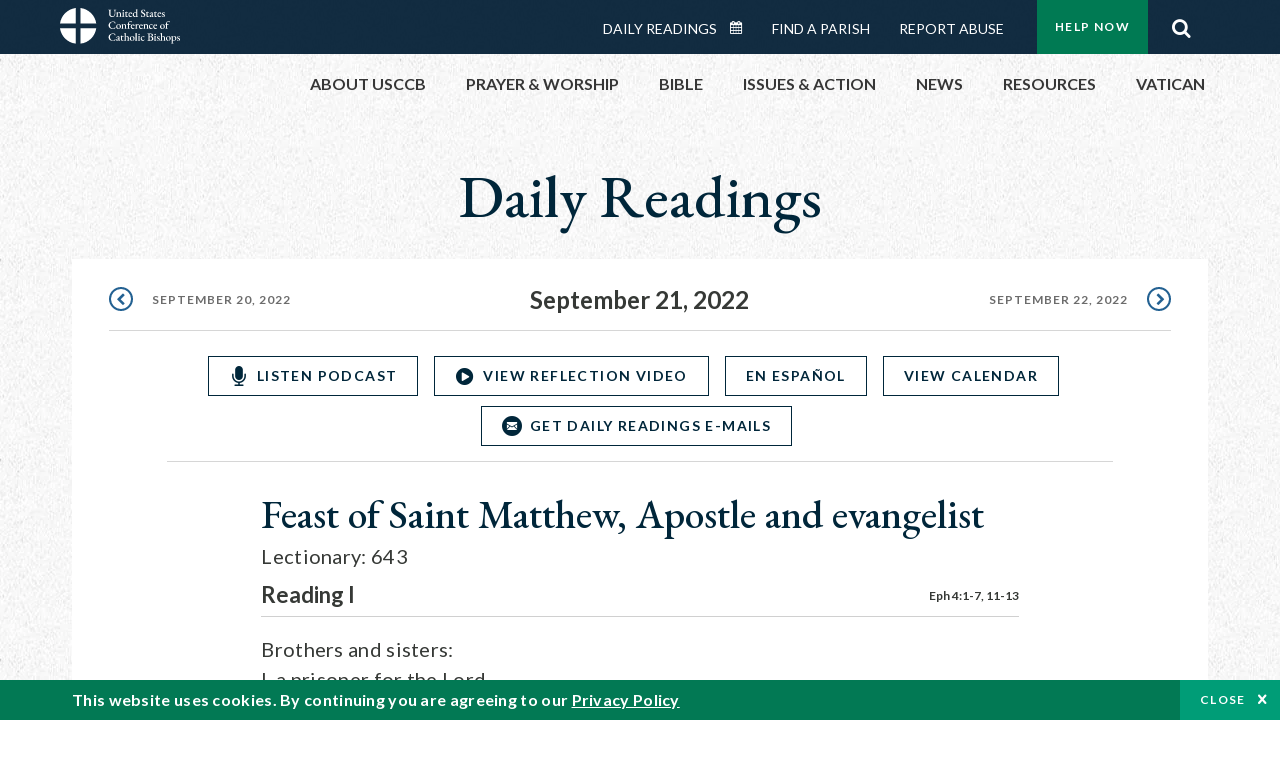

--- FILE ---
content_type: application/x-javascript
request_url: https://bible.usccb.org/modules/custom/ai_feedblitz_service/js/ai_subscribe_rest.js?swb0ch
body_size: 1447
content:
/**
 * @file
 * Global utilities.
 *
 */
(function ($, Drupal) {

  'use strict';

  Drupal.behaviors.ai_subscribe_rest = {
    attach: function (context, settings) {
      $('.subscribe-rest',context).each(function() {
        var form = $(this)[0],
        subm = $(this).find('.form-submit')[0],
        pattern = {
          'false':false,
          'true': true,
          'email': /^(([^<>()\[\]\\.,;:\s@"]+(\.[^<>()\[\]\\.,;:\s@"]+)*)|(".+"))@((\[[0-9]{1,3}\.[0-9]{1,3}\.[0-9]{1,3}\.[0-9]{1,3}\])|(([a-zA-Z\-0-9]+\.)+[a-zA-Z]{2,}))$/,
        }, gr = [],
        $elms = $(this).find('input','textarea').not('[group]'),
        $gelms = $(this).find('input','textarea').filter('[group]');

        subm.onclick = function () {
          var err = false, str='', $redirect, $message, email='', fok = function() {}, ferr = function() {};
          if ( $(this).data('ai_subscribe') && $.isFunction($(this).data('ai_subscribe').fok) ) {
            fok = $(this).data('ai_subscribe').fok;
          };
          if ( $(this).data('ai_subscribe') && $.isFunction($(this).data('ai_subscribe').ferr) ) {
            ferr = $(this).data('ai_subscribe').ferr;
          };

          function approve(elm, vote) {
            var val = (elm.type == 'checkbox'?elm.checked:elm.value);
            val = val === ""?'""':(typeof(val)=='string'?'"'+val+'"':val);
            if (vote) {
              $(elm).removeClass('error');
            } else {
              $(elm).addClass('error');
              err = true;
            }
            return '"'+elm.name+'":' + val;
          }
          function check(elm) {
            var fl = false,  val = (elm.type == 'checkbox'?elm.checked:elm.value);
            if (elm.name == 'redirect') $redirect = $(elm);
            if (elm.name == 'message') $message = $(elm);
            if (!elm.hidden) {
              if (!elm.required) {
                fl = true;
              } else if ($(elm).attr('data-pattern') && typeof pattern[$(elm).data('pattern')] != "undefined") {
                if (elm.type == 'checkbox') {
                  if ( pattern[$(elm).attr('data-pattern')] === val ) fl = true;
                } else if (pattern[$(elm).attr('data-pattern')].test(val.toLowerCase())) {
                  fl = true;
                  if (elm.name == 'email') email = val;
                }
              } else if ( val != "") fl = true;
            } else fl = true;
            return fl;
          }

          //Validate data values for JSON array
          $elms.each(function() {
            let fl  = false;
            fl = check(this);
            str = str + approve(this, fl)+',';
          });
          $gelms.each(function() {
            var gn = $(this).attr('group');
            if ( gr.indexOf( gn ) == -1 ) gr.push(gn);
          });
          for (var i1 = 0; i1 < gr.length; i1++) {
            var name = gr[i1], fl = true, gstr = '',
            $gr = $gelms.filter('[group="'+name+'"]'), $grw = $gr.closest('.group');
            $gr.each(function(i) {
              if (this.type == 'checkbox' || this.type == 'radio') {
                var fl1 = this.checked;
                if (fl1) {
                  gstr = gstr==''?'"'+name+'":["'+this.value+'"':gstr+',"'+this.value+'"';
                };
                fl = fl1 ? false : fl;
                if (i == $gr.length-1 ) {
                  if (!fl) {
                    str = str + gstr + '],';
                    if ($grw) $grw.removeClass('error-group');
                  } else {
                    err = true;
                    if ($grw) $grw.addClass('error-group');
                  };
                };
              };
            });

          };

          //We need to get CSRT token first
          function getAccessToken() {
                return axios.get('/session/token')
                .then(function (response) {
                  return response.data;
                })
          }

          //Prepare Json data array to send to the API
          var data = '{'+str.slice(0,-1)+'}';

           //Call POST inside the CSRF token request function
          if( !err  ){
            getAccessToken().then(result => {
               let axiosConfig = {
                    headers: {
                        'content-type': 'application/json',
                        'accept': 'application/json',
                        'X-CSRF-Token': result
                      }
                };
                //console.log(JSON.parse(data));
                axios.post(!form.action?'api/subscribe':form.action, JSON.parse(data), axiosConfig)
                  .then(function (res) {
                    if( $redirect && $redirect[0].value && res.data == "subscribed") {
                      window.location.href = $redirect[0].value+"?email="+email;
                    };
                    if( !$redirect && $message && $message[0].value && res.data == "subscribed") {
                      Swal.fire($message[0].value);
                    };
                  })
                  .catch(function (err) {
                    // output.className = 'output-container';
                    // output.innerHTML = err.message;
                    console.log(err.response);
                  });
            })
            .catch(error => console.log(error));
            if ($.isFunction(fok)) {
              fok.call(this);
            };
          } else {
            if ($.isFunction(ferr)) {
              ferr.call(this);
            };
          };
        };
      });

    }
  };

})(jQuery, Drupal);
